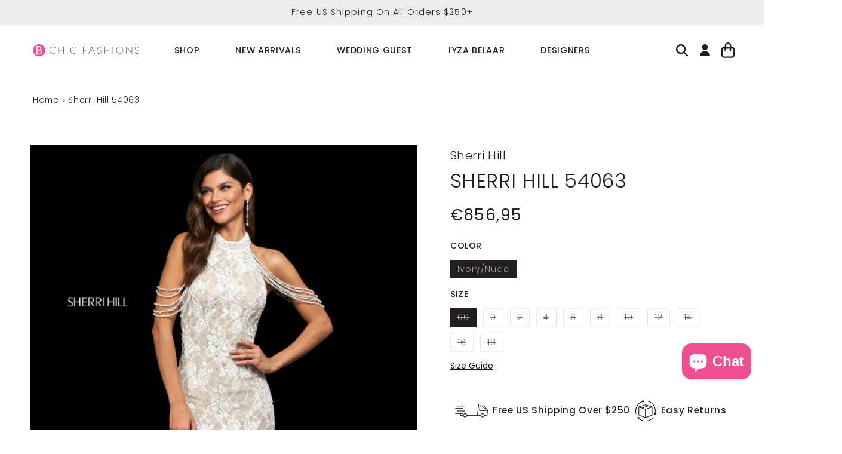

--- FILE ---
content_type: image/svg+xml
request_url: https://bchicfashions.com/cdn/shop/files/icon-shipping.svg
body_size: -189
content:
<svg viewBox="0 0 13.33 5.67" height="56.66" width="133.33" xmlns="http://www.w3.org/2000/svg" id="Layer_2"><g id="Layer_1-2"><path d="M13.3,2.54l-1.54-1.8s-.06-.04-.1-.04h-2.01l.06-.56s0-.07-.03-.1-.06-.04-.09-.04H2.87c-.06,0-.12.05-.12.11l-.1.68H.84c-.07,0-.13.06-.13.13s.06.13.13.13h3.16c.07,0,.13-.06.13-.13s-.06-.13-.13-.13h-1.11l.08-.54h6.48l-.48,4.47h-4.07c-.06-.39-.4-.7-.81-.7s-.75.3-.81.7h-.94l.07-.5h.81c.07,0,.13-.06.13-.13s-.06-.13-.13-.13H.13C.06,3.97,0,4.02,0,4.09s.06.13.13.13h2.03l-.09.61s0,.07.03.1.06.04.09.04h1.09c.06.39.4.7.81.7s.75-.3.81-.7h5.48c.06.39.4.7.81.7s.75-.3.81-.7h1c.07,0,.12-.05.13-.11l.2-2.22s0-.07-.03-.09ZM4.09,5.41c-.31,0-.57-.26-.57-.57s.26-.57.57-.57.57.26.57.57c0,.31-.26.57-.57.57ZM11.2,5.41c-.31,0-.57-.26-.57-.57h0c0-.31.26-.57.57-.57s.57.26.57.57h0c0,.32-.26.57-.57.57ZM12.89,4.72h-.88c-.06-.39-.4-.7-.81-.7s-.75.3-.81.7h-1.16l.4-3.77h1.98l1.47,1.71-.19,2.05Z"></path><path d="M11.43,1.22h-1.38c-.07,0-.12.05-.13.12l-.1,1.46s0,.07.03.09.06.04.09.04h2.74s0,.01,0,.01c.05,0,.09-.03.11-.07.02-.04.01-.1-.02-.13l-1.26-1.47s-.06-.04-.1-.04ZM10.08,2.68l.08-1.21h1.21l1.04,1.22h-2.33Z"></path><path d="M.13,2.1h3.1c.07,0,.13-.06.13-.13s-.06-.13-.13-.13H.13c-.07,0-.13.06-.13.13s.06.13.13.13Z"></path><path d="M.72,3.03c0,.07.06.13.13.13h3.16c.07,0,.13-.06.13-.13s-.06-.13-.13-.13H.84c-.07,0-.13.06-.13.13Z"></path></g></svg>

--- FILE ---
content_type: image/svg+xml
request_url: https://bchicfashions.com/cdn/shop/files/b-chic-logo.svg?v=1735864411&width=280
body_size: 112
content:
<?xml version="1.0" encoding="UTF-8"?><svg id="Layer_2" xmlns="http://www.w3.org/2000/svg" width="282.37" height="33.33" viewBox="0 0 28.24 3.33"><defs><style>.cls-1{fill:#fff;}.cls-2{fill:#ef4e91;}</style></defs><g id="Layer_1-2"><path d="M5.96,1.01c-.16-.16-.34-.23-.56-.23-.17,0-.32.04-.46.13-.13.08-.23.2-.3.34-.06.13-.1.27-.1.41,0,.26.09.47.27.65.16.16.36.24.6.24.21,0,.4-.08.57-.24l.05.05c-.18.17-.39.26-.62.26-.18,0-.34-.05-.49-.14-.14-.08-.25-.2-.33-.34-.08-.15-.13-.31-.13-.48s.04-.33.13-.48c.08-.15.2-.27.34-.35s.3-.13.47-.13c.23,0,.43.08.61.25l-.05.05Z"/><path d="M6.87,1.61h1.24v-.89h.08v1.87h-.08v-.91h-1.24v.91h-.08V.72h.08v.89Z"/><path d="M9.17.72v1.87h-.08V.72h.08Z"/><path d="M11.51,1.01c-.16-.16-.34-.23-.56-.23-.17,0-.32.04-.46.13-.13.08-.23.2-.3.34-.06.13-.1.27-.1.41,0,.26.09.47.27.65.16.16.36.24.6.24.21,0,.4-.08.57-.24l.05.05c-.18.17-.39.26-.62.26-.18,0-.34-.05-.49-.14-.14-.08-.25-.2-.33-.34-.08-.15-.13-.31-.13-.48s.04-.33.13-.48c.08-.15.2-.27.34-.35s.3-.13.47-.13c.23,0,.43.08.61.25l-.05.05Z"/><path d="M14.21.8h-.73v.81h.67v.07h-.67v.91h-.08V.72h.81v.07Z"/><path d="M18.08.96c-.1-.13-.23-.19-.37-.19-.08,0-.15.02-.21.05-.07.03-.12.08-.16.15-.04.06-.06.13-.06.2,0,.16.11.29.33.38l.19.08c.14.06.25.12.32.2.06.07.1.16.1.27,0,.16-.06.29-.18.4-.1.09-.23.13-.37.13-.18,0-.33-.07-.43-.21-.04-.05-.07-.11-.09-.18l.08-.02c.02.06.05.11.08.15.09.12.22.18.37.18.13,0,.25-.05.34-.14.09-.09.13-.19.13-.31,0-.09-.03-.17-.09-.24-.06-.06-.16-.12-.3-.18l-.19-.07c-.24-.1-.36-.24-.36-.44,0-.15.06-.27.17-.36.09-.07.21-.11.34-.11.17,0,.32.07.43.22l-.06.04Z"/><path d="M21.37.72v1.87h-.08V.72h.08Z"/><path d="M23.61.83c.15.09.26.21.35.35s.13.31.13.48-.04.33-.13.48c-.08.14-.19.26-.33.34-.15.09-.31.14-.48.14-.16,0-.32-.05-.47-.14-.14-.09-.25-.2-.33-.34-.09-.15-.13-.32-.13-.5,0-.17.04-.32.13-.47.09-.15.21-.27.35-.35.14-.09.3-.13.46-.13s.32.04.46.13ZM22.71.91c-.13.09-.24.2-.31.34-.06.13-.1.27-.1.43,0,.14.04.28.11.41.07.14.18.25.31.33.14.08.28.13.44.13s.3-.04.44-.13c.13-.08.24-.19.31-.33.07-.13.11-.27.11-.43,0-.25-.09-.46-.26-.64-.16-.16-.36-.25-.6-.25-.16,0-.3.04-.44.13Z"/><path d="M28.1.96c-.1-.13-.23-.19-.37-.19-.08,0-.15.02-.21.05-.07.03-.12.08-.16.15-.04.06-.06.13-.06.2,0,.16.11.29.33.38l.19.08c.14.06.25.12.32.2.06.07.1.16.1.27,0,.16-.06.29-.18.4-.1.09-.23.13-.37.13-.18,0-.33-.07-.43-.21-.04-.05-.07-.11-.09-.18l.08-.02c.02.06.05.11.08.15.09.12.22.18.37.18.13,0,.25-.05.34-.14.09-.09.13-.19.13-.31,0-.09-.03-.17-.09-.24-.06-.06-.16-.12-.3-.18l-.19-.07c-.24-.1-.36-.24-.36-.44,0-.15.06-.27.17-.36.09-.07.21-.11.34-.11.17,0,.32.07.43.22l-.06.04Z"/><path d="M16.48,2.6h.1l-.88-1.87h-.03l-.88,1.87h.1l.41-.89h.78l.41.89ZM15.33,1.63l.35-.76.35.76h-.7Z"/><path d="M19.06,1.61h1.24v-.89h.08v1.87h-.08v-.91h-1.24v.91h-.08V.72h.08v.89Z"/><polygon points="26.39 2.43 26.39 .72 26.47 .72 26.47 2.6 26.44 2.6 24.99 .91 24.99 2.6 24.92 2.6 24.92 .72 24.94 .72 26.39 2.43"/><circle class="cls-2" cx="1.67" cy="1.67" r="1.67"/><path class="cls-1" d="M.96,2.83V.5h.49c.17,0,.3,0,.38.03s.15.05.21.09c.07.06.13.13.17.21.04.09.06.18.06.28,0,.12-.03.23-.09.31s-.14.14-.26.17c.14.02.25.08.33.19.08.1.12.23.12.39,0,.09-.02.18-.05.27-.03.09-.08.16-.14.22-.07.06-.15.11-.24.14-.1.03-.26.04-.49.04h-.49ZM1.23.74v.78h.22c.2,0,.34-.03.42-.09.08-.06.12-.15.12-.29,0-.15-.04-.25-.11-.32-.07-.06-.22-.09-.43-.09h-.22ZM1.23,1.74v.85h.22c.15,0,.25,0,.32-.02.07-.01.12-.03.16-.06.05-.03.09-.08.11-.14.03-.06.04-.13.04-.2,0-.09-.02-.16-.05-.22-.03-.06-.08-.11-.14-.15-.04-.02-.08-.04-.13-.05-.05,0-.12-.01-.23-.01h-.3Z"/></g></svg>

--- FILE ---
content_type: text/javascript; charset=utf-8
request_url: https://bchicfashions.com/en-fr/products/sherri-hill-54063.js
body_size: 625
content:
{"id":7854716649723,"title":"Sherri Hill 54063","handle":"sherri-hill-54063","description":"\u003cp\u003e\u003cspan\u003eSherri Hill 54063 Ivory\/Nude \u003c\/span\u003e\u003cspan\u003eSequin lace gown with high cut halter neckline and beaded shoulder and back embellishments.\u003c\/span\u003e\u003c\/p\u003e","published_at":"2022-10-07T22:17:10-07:00","created_at":"2022-09-15T01:42:04-07:00","vendor":"Sherri Hill","type":"Long Dress","tags":["Brown Dresses","Engagement Dresses","Evening Dresses","Guest Dresses","Ivory Dresses","Prom 2024","Prom Dresses","Wedding Party Dresses","White Dresses"],"price":85695,"price_min":85695,"price_max":85695,"available":false,"price_varies":false,"compare_at_price":null,"compare_at_price_min":0,"compare_at_price_max":0,"compare_at_price_varies":false,"variants":[{"id":43862376972539,"title":"Ivory\/Nude \/ 00","option1":"Ivory\/Nude","option2":"00","option3":null,"sku":"54063-IvoryNude-00","requires_shipping":true,"taxable":true,"featured_image":null,"available":false,"name":"Sherri Hill 54063 - Ivory\/Nude \/ 00","public_title":"Ivory\/Nude \/ 00","options":["Ivory\/Nude","00"],"price":85695,"weight":0,"compare_at_price":null,"inventory_management":"shopify","barcode":"55452411","requires_selling_plan":false,"selling_plan_allocations":[]},{"id":43862377005307,"title":"Ivory\/Nude \/ 0","option1":"Ivory\/Nude","option2":"0","option3":null,"sku":"54063-IvoryNude-0","requires_shipping":true,"taxable":true,"featured_image":null,"available":false,"name":"Sherri Hill 54063 - Ivory\/Nude \/ 0","public_title":"Ivory\/Nude \/ 0","options":["Ivory\/Nude","0"],"price":85695,"weight":0,"compare_at_price":null,"inventory_management":"shopify","barcode":"77005307","requires_selling_plan":false,"selling_plan_allocations":[]},{"id":43862377038075,"title":"Ivory\/Nude \/ 2","option1":"Ivory\/Nude","option2":"2","option3":null,"sku":"54063-IvoryNude-2","requires_shipping":true,"taxable":true,"featured_image":null,"available":false,"name":"Sherri Hill 54063 - Ivory\/Nude \/ 2","public_title":"Ivory\/Nude \/ 2","options":["Ivory\/Nude","2"],"price":85695,"weight":0,"compare_at_price":null,"inventory_management":"shopify","barcode":"77038075","requires_selling_plan":false,"selling_plan_allocations":[]},{"id":43862377070843,"title":"Ivory\/Nude \/ 4","option1":"Ivory\/Nude","option2":"4","option3":null,"sku":"54063-IvoryNude-4","requires_shipping":true,"taxable":true,"featured_image":null,"available":false,"name":"Sherri Hill 54063 - Ivory\/Nude \/ 4","public_title":"Ivory\/Nude \/ 4","options":["Ivory\/Nude","4"],"price":85695,"weight":0,"compare_at_price":null,"inventory_management":"shopify","barcode":"77070843","requires_selling_plan":false,"selling_plan_allocations":[]},{"id":43862377103611,"title":"Ivory\/Nude \/ 6","option1":"Ivory\/Nude","option2":"6","option3":null,"sku":"54063-IvoryNude-6","requires_shipping":true,"taxable":true,"featured_image":null,"available":false,"name":"Sherri Hill 54063 - Ivory\/Nude \/ 6","public_title":"Ivory\/Nude \/ 6","options":["Ivory\/Nude","6"],"price":85695,"weight":0,"compare_at_price":null,"inventory_management":"shopify","barcode":"77103611","requires_selling_plan":false,"selling_plan_allocations":[]},{"id":43862377136379,"title":"Ivory\/Nude \/ 8","option1":"Ivory\/Nude","option2":"8","option3":null,"sku":"54063-IvoryNude-8","requires_shipping":true,"taxable":true,"featured_image":null,"available":false,"name":"Sherri Hill 54063 - Ivory\/Nude \/ 8","public_title":"Ivory\/Nude \/ 8","options":["Ivory\/Nude","8"],"price":85695,"weight":0,"compare_at_price":null,"inventory_management":"shopify","barcode":"77136379","requires_selling_plan":false,"selling_plan_allocations":[]},{"id":43862377169147,"title":"Ivory\/Nude \/ 10","option1":"Ivory\/Nude","option2":"10","option3":null,"sku":"54063-IvoryNude-10","requires_shipping":true,"taxable":true,"featured_image":null,"available":false,"name":"Sherri Hill 54063 - Ivory\/Nude \/ 10","public_title":"Ivory\/Nude \/ 10","options":["Ivory\/Nude","10"],"price":85695,"weight":0,"compare_at_price":null,"inventory_management":"shopify","barcode":"77169147","requires_selling_plan":false,"selling_plan_allocations":[]},{"id":43862377201915,"title":"Ivory\/Nude \/ 12","option1":"Ivory\/Nude","option2":"12","option3":null,"sku":"54063-IvoryNude-12","requires_shipping":true,"taxable":true,"featured_image":null,"available":false,"name":"Sherri Hill 54063 - Ivory\/Nude \/ 12","public_title":"Ivory\/Nude \/ 12","options":["Ivory\/Nude","12"],"price":85695,"weight":0,"compare_at_price":null,"inventory_management":"shopify","barcode":"77201915","requires_selling_plan":false,"selling_plan_allocations":[]},{"id":43862377234683,"title":"Ivory\/Nude \/ 14","option1":"Ivory\/Nude","option2":"14","option3":null,"sku":"54063-IvoryNude-14","requires_shipping":true,"taxable":true,"featured_image":null,"available":false,"name":"Sherri Hill 54063 - Ivory\/Nude \/ 14","public_title":"Ivory\/Nude \/ 14","options":["Ivory\/Nude","14"],"price":85695,"weight":0,"compare_at_price":null,"inventory_management":"shopify","barcode":"77234683","requires_selling_plan":false,"selling_plan_allocations":[]},{"id":43862377267451,"title":"Ivory\/Nude \/ 16","option1":"Ivory\/Nude","option2":"16","option3":null,"sku":"54063-IvoryNude-16","requires_shipping":true,"taxable":true,"featured_image":null,"available":false,"name":"Sherri Hill 54063 - Ivory\/Nude \/ 16","public_title":"Ivory\/Nude \/ 16","options":["Ivory\/Nude","16"],"price":85695,"weight":0,"compare_at_price":null,"inventory_management":"shopify","barcode":"77267451","requires_selling_plan":false,"selling_plan_allocations":[]},{"id":43862377300219,"title":"Ivory\/Nude \/ 18","option1":"Ivory\/Nude","option2":"18","option3":null,"sku":"54063-IvoryNude-18","requires_shipping":true,"taxable":true,"featured_image":null,"available":false,"name":"Sherri Hill 54063 - Ivory\/Nude \/ 18","public_title":"Ivory\/Nude \/ 18","options":["Ivory\/Nude","18"],"price":85695,"weight":0,"compare_at_price":null,"inventory_management":"shopify","barcode":"77300219","requires_selling_plan":false,"selling_plan_allocations":[]}],"images":["\/\/cdn.shopify.com\/s\/files\/1\/0609\/4730\/0603\/products\/54063__02684.jpg?v=1720805543","\/\/cdn.shopify.com\/s\/files\/1\/0609\/4730\/0603\/products\/54063b__64310.jpg?v=1720805539"],"featured_image":"\/\/cdn.shopify.com\/s\/files\/1\/0609\/4730\/0603\/products\/54063__02684.jpg?v=1720805543","options":[{"name":"Color","position":1,"values":["Ivory\/Nude"]},{"name":"Size","position":2,"values":["00","0","2","4","6","8","10","12","14","16","18"]}],"url":"\/en-fr\/products\/sherri-hill-54063","media":[{"alt":"Sherri Hill 54063 - B Chic Fashions","id":30826572841211,"position":1,"preview_image":{"aspect_ratio":0.667,"height":3000,"width":2000,"src":"https:\/\/cdn.shopify.com\/s\/files\/1\/0609\/4730\/0603\/products\/54063__02684.jpg?v=1720805543"},"aspect_ratio":0.667,"height":3000,"media_type":"image","src":"https:\/\/cdn.shopify.com\/s\/files\/1\/0609\/4730\/0603\/products\/54063__02684.jpg?v=1720805543","width":2000},{"alt":"Sherri Hill 54063 - B Chic Fashions","id":30826573136123,"position":2,"preview_image":{"aspect_ratio":0.667,"height":2999,"width":2000,"src":"https:\/\/cdn.shopify.com\/s\/files\/1\/0609\/4730\/0603\/products\/54063b__64310.jpg?v=1720805539"},"aspect_ratio":0.667,"height":2999,"media_type":"image","src":"https:\/\/cdn.shopify.com\/s\/files\/1\/0609\/4730\/0603\/products\/54063b__64310.jpg?v=1720805539","width":2000}],"requires_selling_plan":false,"selling_plan_groups":[]}